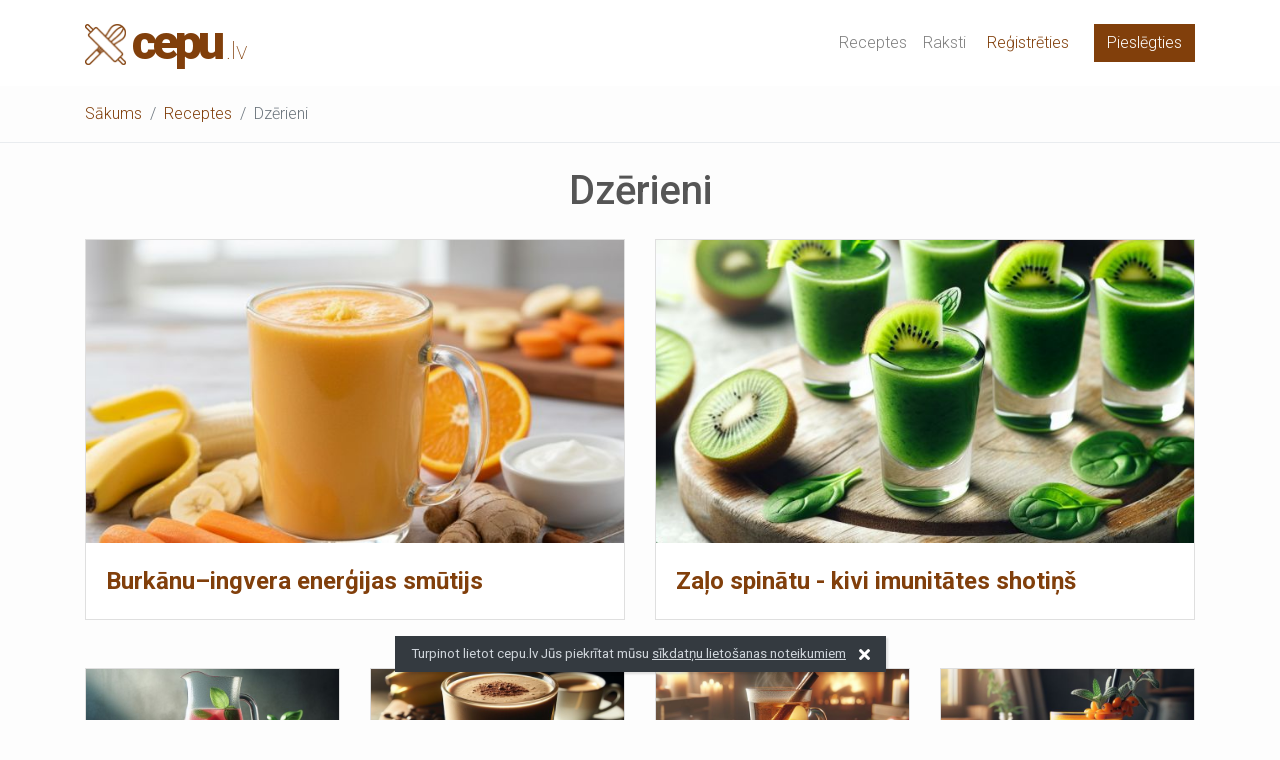

--- FILE ---
content_type: text/html; charset=UTF-8
request_url: https://cepu.lv/receptes/dzerieni
body_size: 3097
content:
<!doctype html>
<html lang="lv">
    <head>
        <meta charset="utf-8" />
<meta name="language" content="lv" />
<meta http-equiv="X-UA-Compatible" content="IE=edge" />
<meta name="viewport" content="width=device-width, initial-scale=1" />
<meta name="csrf-token" content="QGGgPPoXO8RJYaCMFL8lV4du4SUcl20soFfWUJPm" />
<title>Cepu.lv | Dzērieni</title>


<meta name="description" content="Cepu.lv ir brīvdienu un svētku dienu ēdienu recepšu portāls. Jaunākas ēdienu un dzērienu receptes. ">
<meta name="keywords" content="Receptes, recepte, cepu, cepšana, ēdieni, dzērieni, picas, burgeri, kūkas, uzkodas.">

<meta property="og:site_name" content="Cepu.lv"/>
<meta property="og:title" content="Dzērieni"/>
<meta property="og:type" content="website"/>
<meta property="og:locale" content="lv_LV" />
<meta property="og:url" content="https://cepu.lv/receptes/dzerieni"/>
<meta property="og:description" content="Burkānu–ingvera enerģijas smūtijs"/>
<meta property="og:image" content="https://www.cepu.lv/storage/recipes/burkanuingvera-energijas-smutijs_1761662216.jpg"/>
<meta property="og:image:secure_url" content="https://www.cepu.lv/storage/recipes/burkanuingvera-energijas-smutijs_1761662216.jpg" />
<meta property="og:image:width" content="640" />
<meta property="og:image:height" content="360" />

<meta name="dr:say:title" content="Dzērieni">
<meta name="dr:say:img" content="https://www.cepu.lv/storage/recipes/burkanuingvera-energijas-smutijs_1761662216.jpg">
<meta name="dr:say:url" content="https://cepu.lv/receptes/dzerieni">
<meta name="dr:say:category" content="Virtuve">

<link rel="shortcut icon" href="/images/logo-cepu-lv.png" type="image/x-icon">
<link rel="icon" href="/images/logo-cepu-lv.png" type="image/x-icon">
        <link rel="next" href="https://www.cepu.lv/receptes/dzerieni?page=2" />
        <link href="/css/app.css" rel="stylesheet" type="text/css">
        
                    <script async src="https://www.googletagmanager.com/gtag/js?id=UA-136803061-1"></script>
            <script>
                window.dataLayer = window.dataLayer || [];
                function gtag(){dataLayer.push(arguments);}
                gtag('js', new Date());

                gtag('config', 'UA-136803061-1', {
                    cookie_flags: 'max-age=7200;secure;samesite=lax'
                });
            </script>
            </head>
    <body>
        <header class="py-3">
    <div class="container">
        <div class="row">
            <div class="col-12">
                <nav class="navbar navbar-expand-md navbar-light">
                    <a class="navbar-brand" href="/">
                        <img src="/images/logo-cepu-lv.png" class="header-logo" alt="Cepu.lv">
                        <span class="header-slogan">cepu</span>
                        <span class="header-slogan-helper">.lv</span>
                    </a>
                    <button class="navbar-toggler" type="button" data-toggle="collapse" data-target="#menuBurger" aria-controls="menuBurger" aria-expanded="false" aria-label="Toggle navigation">
                        <span class="navbar-toggler-icon"></span>
                    </button>
                    <div class="header-navbar-collapse collapse navbar-collapse" id="menuBurger">
                        <div class="ml-auto navbar-nav">
                            <div class="nav-item">
                                <a href="https://www.cepu.lv/receptes" class="nav-link">Receptes</a>
                            </div>
                            <div class="nav-item">
                                <a href="https://www.cepu.lv/raksti" class="nav-link">Raksti</a>
                            </div>
                                                        
                                                            <span class="my-2 my-md-0 nav-buttons">
                                                                            <a class="btn btn-link" href="https://www.cepu.lv/register">Reģistrēties</a>
                                                                                                                <a class="btn btn-primary ml-md-2" href="https://www.cepu.lv/login">Pieslēgties</a>
                                                                    </span>
                                                    </div>
                    </div>
                </nav>
            </div>
        </div>
    </div>
</header>            <div class="breadcrumb-block">
        <div class="container"><ol class="breadcrumb">
        
                            <li class="breadcrumb-item"><a href="https://www.cepu.lv">Sākums</a></li>
            
        
                            <li class="breadcrumb-item"><a href="https://www.cepu.lv/receptes">Receptes</a></li>
            
        
                            <li class="breadcrumb-item active">Dzērieni</li>
            
            </ol>

</div>
    </div>
    <div class="container" id="category">
        <h1 class="text-center my-4">Dzērieni</h1>
        <div class="row">
                            <div class="col-sm-6  recipe-block">
                    <a href="https://www.cepu.lv/receptes/dzerieni/burkanuingvera-energijas-smutijs_397" class="card recipe-card">
                        <div class="recipe-photo">
                                                            <img src="/storage/recipes/burkanuingvera-energijas-smutijs_1761662216.jpg" class="full-width" alt="Burkānu–ingvera enerģijas smūtijs attēls" />
                                                    </div>
                        <div class="card-body text-primary">
                            <b class=" recipe-title-large ">Burkānu–ingvera enerģijas smūtijs</b>
                        </div>
                    </a>
                </div>
                            <div class="col-sm-6  recipe-block">
                    <a href="https://www.cepu.lv/receptes/dzerieni/zalo-spinatu-kivi-imunitates-shotins_368" class="card recipe-card">
                        <div class="recipe-photo">
                                                            <img src="/storage/recipes/zalo-spinatu-kivi-imunitates-shotins_1748428486.jpg" class="full-width" alt="Zaļo spinātu - kivi imunitātes shotiņš attēls" />
                                                    </div>
                        <div class="card-body text-primary">
                            <b class=" recipe-title-large ">Zaļo spinātu - kivi imunitātes shotiņš</b>
                        </div>
                    </a>
                </div>
                            <div class="col-sm-6  col-lg-3  recipe-block">
                    <a href="https://www.cepu.lv/receptes/dzerieni/arbuza-bazilika-vasaras-vesais-dzeriens_367" class="card recipe-card">
                        <div class="recipe-photo">
                                                            <img src="/storage/recipes/arbuza-bazilika-vasaras-vesais-dzeriens_1748427584.jpg" class="full-width" alt="Arbūza - bazilika vasaras vēsais dzēriens attēls" />
                                                    </div>
                        <div class="card-body text-primary">
                            <b class="">Arbūza - bazilika vasaras vēsais dzēriens</b>
                        </div>
                    </a>
                </div>
                            <div class="col-sm-6  col-lg-3  recipe-block">
                    <a href="https://www.cepu.lv/receptes/dzerieni/kafijas-bananu-proteina-seiks_366" class="card recipe-card">
                        <div class="recipe-photo">
                                                            <img src="/storage/recipes/kafijas-bananu-proteina-seiks_1748427080.jpg" class="full-width" alt="Kafijas - banānu proteīna šeiks attēls" />
                                                    </div>
                        <div class="card-body text-primary">
                            <b class="">Kafijas - banānu proteīna šeiks</b>
                        </div>
                    </a>
                </div>
                            <div class="col-sm-6  col-lg-3  recipe-block">
                    <a href="https://www.cepu.lv/receptes/dzerieni/abolu-sidra-kanela-ziemas-punss_365" class="card recipe-card">
                        <div class="recipe-photo">
                                                            <img src="/storage/recipes/abolu-sidra-kanela-ziemas-punss_1748424981.jpg" class="full-width" alt="Ābolu sidra - kanēļa ziemas punšs attēls" />
                                                    </div>
                        <div class="card-body text-primary">
                            <b class="">Ābolu sidra - kanēļa ziemas punšs</b>
                        </div>
                    </a>
                </div>
                            <div class="col-sm-6  col-lg-3  recipe-block">
                    <a href="https://www.cepu.lv/receptes/dzerieni/smiltserksku-energijas-smutijs_364" class="card recipe-card">
                        <div class="recipe-photo">
                                                            <img src="/storage/recipes/smiltserksku-energijas-smutijs_1748424807.jpg" class="full-width" alt="Smiltsērkšķu enerģijas smūtijs attēls" />
                                                    </div>
                        <div class="card-body text-primary">
                            <b class="">Smiltsērkšķu enerģijas smūtijs</b>
                        </div>
                    </a>
                </div>
                            <div class="col-sm-6  col-lg-3  recipe-block">
                    <a href="https://www.cepu.lv/receptes/dzerieni/rabarberu-vanilas-ledus-teja_363" class="card recipe-card">
                        <div class="recipe-photo">
                                                            <img src="/storage/recipes/rabarberu-vanilas-ledus-teja_1748424675.jpg" class="full-width" alt="Rabarberu - vaniļas ledus tēja attēls" />
                                                    </div>
                        <div class="card-body text-primary">
                            <b class="">Rabarberu - vaniļas ledus tēja</b>
                        </div>
                    </a>
                </div>
                            <div class="col-sm-6  col-lg-3  recipe-block">
                    <a href="https://www.cepu.lv/receptes/dzerieni/gurku-laima-spa-udens_362" class="card recipe-card">
                        <div class="recipe-photo">
                                                            <img src="/storage/recipes/gurku-laima-spa-udens_1748424404.jpg" class="full-width" alt="Gurķu - laima spa ūdens attēls" />
                                                    </div>
                        <div class="card-body text-primary">
                            <b class="">Gurķu - laima spa ūdens</b>
                        </div>
                    </a>
                </div>
                            <div class="col-sm-6  col-lg-3  recipe-block">
                    <a href="https://www.cepu.lv/receptes/dzerieni/dzervenu-piparmetru-veldzes-kokteilis_361" class="card recipe-card">
                        <div class="recipe-photo">
                                                            <img src="/storage/recipes/dzervenu-piparmetru-veldzes-kokteilis_1748424089.jpg" class="full-width" alt="Dzērveņu - piparmētru veldzes kokteilis attēls" />
                                                    </div>
                        <div class="card-body text-primary">
                            <b class="">Dzērveņu - piparmētru veldzes kokteilis</b>
                        </div>
                    </a>
                </div>
                            <div class="col-sm-6  col-lg-3  recipe-block">
                    <a href="https://www.cepu.lv/receptes/dzerieni/ingvera-medus-karstais-dzeriens_360" class="card recipe-card">
                        <div class="recipe-photo">
                                                            <img src="/storage/recipes/ingvera-medus-karstais-dzeriens_1748423710.jpg" class="full-width" alt="Ingvera - medus karstais dzēriens attēls" />
                                                    </div>
                        <div class="card-body text-primary">
                            <b class="">Ingvera - medus karstais dzēriens</b>
                        </div>
                    </a>
                </div>
                    </div>
        <div class="text-center">
            <nav>
        <ul class="pagination">
            
                            <li class="page-item disabled" aria-disabled="true" aria-label="&laquo; Previous">
                    <span class="page-link" aria-hidden="true">&lsaquo;</span>
                </li>
            
            
                            
                
                
                                                                                        <li class="page-item active" aria-current="page"><span class="page-link">1</span></li>
                                                                                                <li class="page-item"><a class="page-link" href="https://www.cepu.lv/receptes/dzerieni?page=2">2</a></li>
                                                                                                <li class="page-item"><a class="page-link" href="https://www.cepu.lv/receptes/dzerieni?page=3">3</a></li>
                                                                        
            
                            <li class="page-item">
                    <a class="page-link" href="https://www.cepu.lv/receptes/dzerieni?page=2" rel="next" aria-label="Next &raquo;">&rsaquo;</a>
                </li>
                    </ul>
    </nav>

        </div>
    </div>
        <footer class="footer">
    <div class="container">
        <div class="row">
            <div class="col-12 col-md-6 text-center text-md-left">
                <a href="https://www.cepu.lv/contacts">Kontakti</a> <span>|</span>
                <a href="https://www.cepu.lv/about">Par projektu</a> <span>|</span> 
                <a href="https://www.cepu.lv/terms-and-conditions">Lietošanas noteikumi</a> <span>|</span>
                <a href="https://www.cepu.lv/cookies-policy">Sīkdatņu noteikumi</a> <span>|</span>
                <a href="https://www.cepu.lv/privacy-policy">Privātuma noteikumi</a>
            </div>
            <div class="col-12 col-md-6 text-center text-md-right">
                <small>Visas tiesības aizsargātas © Cepu.lv</small>
            </div>
        </div>
    </div>
</footer>        <div class="cookies-block" id="cookiesBlock" style="display: none;">
    <div>Turpinot lietot cepu.lv Jūs piekrītat mūsu <a href="https://www.cepu.lv/cookies-policy" target="_blank">sīkdatņu lietošanas noteikumiem</a></div>
    <div class="cookies-accept" id="cookiesAccept"><i class="fas fa-times"></i></div>
</div>
        <script src="/js/app.js"></script>
            </body>
</html>
